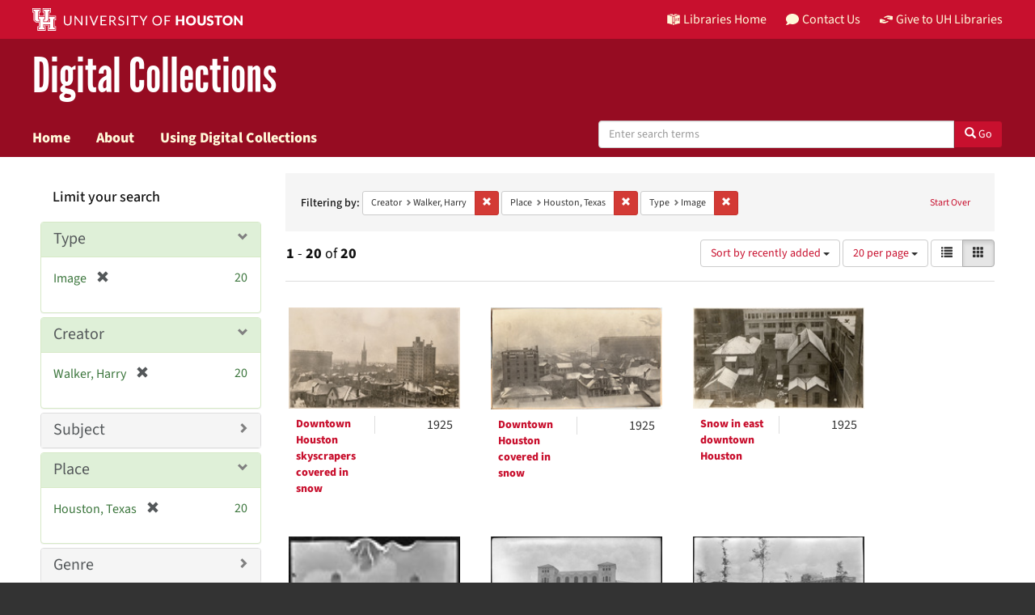

--- FILE ---
content_type: text/html; charset=utf-8
request_url: https://digitalcollections.lib.uh.edu/catalog?f%5Bcreator_sim%5D%5B%5D=Walker%2C+Harry&f%5Bplace_sim%5D%5B%5D=Houston%2C+Texas&f%5Bresource_type_sim%5D%5B%5D=Image&locale=en&per_page=20&sort=system_create_dtsi+desc&view=gallery
body_size: 11537
content:

<!DOCTYPE html>
<html lang="en" prefix="og:http://ogp.me/ns#">
  <head>
    <meta name="csrf-param" content="authenticity_token" />
<meta name="csrf-token" content="dQXcIMxvnvLH4bdSWQOEGniKMMbQNS6SHolO3FAfAjMsCJj1v+tKMI8jI2jm/88Y7d7LohPgkE+NU0bM+HgmvA==" />
<meta charset="utf-8" />
<!-- added for use on small devices like phones -->
<meta name="viewport" content="width=device-width, initial-scale=1.0" />
<link rel="resourcesync" href="https://digitalcollections.lib.uh.edu/capabilitylist?locale=en" />

<!-- Twitter card metadata -->

<!-- Open Graph metadata -->

<!-- Google Scholar metadata -->


<title>Creator: Walker, Harry // Digital Collections Search Results Page 1</title>

<!-- application css -->
<link rel="stylesheet" media="screen" href="/assets/application-1c6d67cf4a80098021f2f580ffc2f2db7eaa7955d1ad648e260b9c62cdf9d712.css" />
<link rel="stylesheet" media="screen" href="https://apps.lib.uh.edu/uh-elements/libraries-branding.css" />

<!-- application js -->
<script src="/assets/application-2797b638eada2e8d3ae053106f2d5f8f6e490a39a2f9e86ac7dde4ee9797bc0a.js"></script>


<!-- Google Analytics -->
  <!-- Global site tag (gtag.js) - Google Analytics -->
  <script async src="https://www.googletagmanager.com/gtag/js?id=UA-6552120-31"></script>
  <script>
    window.dataLayer = window.dataLayer || [];
    function gtag(){dataLayer.push(arguments);}
    gtag('js', new Date());

    gtag('config', 'UA-6552120-31');
  </script>


<!-- for extras, e.g., a favicon -->
<link rel="shortcut icon" type="image/x-icon" href="/assets/favicon-e1c954b79dd780986bded229cd441c5224f77ef4904ab64ba4f8a7393facd103.ico" />

      <meta name="totalResults" content="20" />
<meta name="startIndex" content="0" />
<meta name="itemsPerPage" content="20" />

  <link rel="alternate" type="application/rss+xml" title="RSS for results" href="/catalog.rss?f%5Bcreator_sim%5D%5B%5D=Walker%2C+Harry&amp;f%5Bplace_sim%5D%5B%5D=Houston%2C+Texas&amp;f%5Bresource_type_sim%5D%5B%5D=Image&amp;locale=en&amp;per_page=20&amp;sort=system_create_dtsi+desc&amp;view=gallery" />
  <link rel="alternate" type="application/atom+xml" title="Atom for results" href="/catalog.atom?f%5Bcreator_sim%5D%5B%5D=Walker%2C+Harry&amp;f%5Bplace_sim%5D%5B%5D=Houston%2C+Texas&amp;f%5Bresource_type_sim%5D%5B%5D=Image&amp;locale=en&amp;per_page=20&amp;sort=system_create_dtsi+desc&amp;view=gallery" />
  <link rel="alternate" type="application/json" title="JSON" href="/catalog.json?f%5Bcreator_sim%5D%5B%5D=Walker%2C+Harry&amp;f%5Bplace_sim%5D%5B%5D=Houston%2C+Texas&amp;f%5Bresource_type_sim%5D%5B%5D=Image&amp;locale=en&amp;per_page=20&amp;sort=system_create_dtsi+desc&amp;view=gallery" />

  </head>

  <body>
    <div class="skip-to-content">
      <a href="#skip-to-content">Skip to Content</a>
    </div>
    <header class="uh-header uh-header-secondary dig-col">
  <nav class="global-nav">
    <div class="container">
      <div class="global-logo">
        <a href="https://www.uh.edu/" tabindex="2">
          <img src="https://apps.lib.uh.edu/uh-elements/uh-secondary.svg" alt="University of Houston logo"
            title="University of Houston" style="height: 28px;">
        </a>
      </div>
      <ul class="nav-tactical">
        <li id="home">
          <a href="https://libraries.uh.edu" role="button" title="UH Libraries Home">
            <svg x="0px" y="0px" viewBox="0 0 476 432" aria-hidden="true">
              <path class="st0" d="M215,334.1V348c15.3,3.5,30.5,3.3,46-0.1v-13.7C245.6,336.9,230.2,336.8,215,334.1z">
              </path>
              <path class="st0" d="M215,366.4v48.8c3.2,3.2,5.8,5.9,8.4,7.6c3.3,2.1,6.8,3.5,14.3,3.2l0.2,0h0.2c11.6,0,16-4,23-10.8v-48.9
                  C245.8,369.1,230.4,369.4,215,366.4z"></path>
              <polygon class="st0" points="261,366.3 261,366.3 261,366.3 "></polygon>
              <path class="st0" d="M7,362c44.7,0.2,106,16.8,190,44.5v-301C110,76.5,63.7,61.7,7,60.3V362z"></path>
              <path class="st0"
                d="M178.7,6.2L178.7,6.2c-8.1,0.9-16.3,1.9-24.5,3.2C175,21.2,194,37.8,206,67c-24.9-22.5-44.2-39.5-75.8-53.5
                  c-8.8,1.7-17.7,3.6-26.7,5.6c22.7,10.7,49,26.1,75.1,51.3C121.2,45,96.9,39.4,58.4,31C46.3,34.6,34,38.5,21.5,42.7
                  c54.8,3.5,103.1,19.6,187.3,47.7l2,0.7l1.5,1.5c5.8,5.8,15.4,9.3,25.2,9.4C234.8,62.6,218.8,34.2,178.7,6.2z"></path>
              <path class="st0" d="M279,105.5v301c84.3-27.7,143.4-42.5,190-44.2V60.3C412.3,61.7,366,76.5,279,105.5z M355.5,239.7
                  c0.2,25.5-10.2,39.7-25.2,42.7c-15.2,3.1-25.9-6.9-26.2-32.1l-0.7-47.5l-7.6,1.5l-0.2-15.3l27.8-5.5l0.2,15.3l-8.3,1.6l0.6,46.6
                  c0.2,15,5.6,21.9,14.3,20.2c8.8-1.8,14-10.1,13.9-25.2l-0.4-47.1l-8.3,1.6l-0.1-15.2l27.3-5.4l0.1,15.2l-7.5,1.5L355.5,239.7z
                  M450.5,173.8l-7.7,1.5l-0.3,67.7l7.7-1.6l-0.1,14.8l-27.6,5.6l0-14.8l8.4-1.7l0.1-27.1l-31.3,6.3l0,27.1l8.4-1.7l0,14.9l-27.7,5.6
                  l-0.1-14.9l7.7-1.6l-0.2-67.9l-7.8,1.5l-0.1-15.2l28.1-5.5l0,15.2l-8.5,1.7l0,26l31.4-6.3l0.1-26l-8.5,1.7l0-15.2l27.9-5.5
                  L450.5,173.8z"></path>
              <path class="st0"
                d="M215,115.5v200.3c15.5,3.1,30.7,3.3,46,0.1V115.5c-7.2,3.1-15.1,4.5-23,4.5S222.2,118.5,215,115.5z">
              </path>
              <path class="st0"
                d="M417.6,31c-38.4,8.3-62.8,13.9-120.2,39.4c26.1-25.2,52.4-40.6,75.1-51.3c-9-2.1-17.8-4-26.7-5.6
                  c-31.6,14-50.9,31-75.8,53.5c12-29.2,31-45.8,51.8-57.6c-8.2-1.2-16.4-2.3-24.5-3.2l0,0c-40,28-56.1,56.3-58.8,95.8
                  c9.8-0.1,19.4-3.6,25.2-9.4l1.5-1.5l2-0.7c84.2-28.1,132.5-44.2,187.3-47.7C442,38.5,429.7,34.6,417.6,31z"></path>
            </svg>
            Libraries Home
          </a>
        </li>
        <li id="contact">
          <a href="https://libraries.uh.edu/contact" role="button" title="Contact Us">
            <svg viewBox="0 0 512 512" aria-hidden="true">
              <path
                d="M256 32C114.6 32 0 125.1 0 240c0 49.6 21.4 95 57 130.7C44.5 421.1 2.7 466 2.2 466.5c-2.2 2.3-2.8 5.7-1.5 8.7S4.8 480 8 480c66.3 0 116-31.8 140.6-51.4 32.7 12.3 69 19.4 107.4 19.4 141.4 0 256-93.1 256-208S397.4 32 256 32z">
              </path>
            </svg>
            Contact Us
          </a>
        </li>
        <li id="accounts">
          <a href="https://libraries.uh.edu/my-accounts" role="button" title="My Library">
            <svg viewBox="0 0 496 512" aria-hidden="true">
              <path
                d="M248 8C111 8 0 119 0 256s111 248 248 248 248-111 248-248S385 8 248 8zm0 96c48.6 0 88 39.4 88 88s-39.4 88-88 88-88-39.4-88-88 39.4-88 88-88zm0 344c-58.7 0-111.3-26.6-146.5-68.2 18.8-35.4 55.6-59.8 98.5-59.8 2.4 0 4.8.4 7.1 1.1 13 4.2 26.6 6.9 40.9 6.9 14.3 0 28-2.7 40.9-6.9 2.3-.7 4.7-1.1 7.1-1.1 42.9 0 79.7 24.4 98.5 59.8C359.3 421.4 306.7 448 248 448z">
              </path>
            </svg>
            My Accounts
          </a>
        </li>
        <li id="giving">
          <a href="https://libraries.uh.edu/giving" role="button" title="Support UH Libraries">
            <svg viewBox="0 0 24 24" aria-hidden="true">
              <path
                d="M19.33,12.44l0.88,0.3c0.33,0.08,0.71,0.13,1.1,0.09l0.53-0.11c0,0,0,0,0,0l0,0L24,12.26V6.05l-6.49-1.08 c-1.8-0.29-3-0.14-3.72,0.06c-0.26,0.11-0.57,0.24-0.9,0.38h0l0,0c-1.58,0.67-3.7,1.55-4.37,1.83C8.1,7.47,7.89,7.97,8.06,8.44 c0.18,0.52,0.75,0.8,1.27,0.61c0.01,0,0.01,0,0.01,0l3.14-0.94c0.37-0.1,0.72-0.2,1.03-0.28l0.2-0.05c0.76-0.2,0.99-0.24,1.83-0.07 c0.59,0.12,3.12,0.81,3.28,0.85c0.28,0.07,0.45,0.36,0.38,0.64c-0.07,0.28-0.36,0.45-0.64,0.38c-0.04-0.01-2.67-0.67-3.24-0.78 c-0.33-0.07-0.51-0.09-0.69-0.08c-0.37,0.1-0.67,0.39-0.77,0.76c-0.17,0.58,0.17,1.2,0.75,1.36c0.04,0.01,0.08,0.03,0.12,0.05 L19.33,12.44L19.33,12.44L19.33,12.44z">
              </path>
              <path
                d="M4.67,11.56l-0.88-0.3c-0.33-0.08-0.72-0.13-1.1-0.09l-0.53,0.11l0,0l0,0L0,11.74v6.21l6.49,1.07 c1.8,0.29,3,0.14,3.72-0.06c0.26-0.11,0.57-0.24,0.9-0.38v0v0c1.58-0.67,3.7-1.55,4.37-1.83c0.42-0.23,0.63-0.73,0.47-1.2 c-0.18-0.52-0.75-0.8-1.27-0.61c-0.01,0-0.01,0-0.01,0l-3.14,0.94c-0.37,0.11-0.72,0.2-1.03,0.28l-0.2,0.05 c-0.76,0.2-0.99,0.24-1.83,0.07c-0.6-0.12-3.12-0.81-3.28-0.85C4.9,15.37,4.73,15.08,4.8,14.8c0.07-0.28,0.36-0.45,0.64-0.38 c0.04,0.01,2.67,0.67,3.24,0.78c0.33,0.07,0.51,0.09,0.69,0.08c0.37-0.1,0.67-0.39,0.77-0.76c0.17-0.58-0.17-1.2-0.75-1.36 c-0.04-0.01-0.08-0.03-0.12-0.05L4.67,11.56L4.67,11.56L4.67,11.56z">
              </path>
            </svg>
            Give to UH Libraries
          </a>
        </li>
      </ul>
    </div>
  </nav>
  <div class="site-name">
    <div class="container">
      <h1>
        <a title="University of Libraries Digital Collections" href="/?locale=en">Digital Collections</a>
      </h1>
    </div>
  </div>
  <nav class="site-nav">
    <div class="container">
      <button class="menu-button" title="Menu">
        <svg viewBox="0 0 24 24">
          <path
            d="M2,1h20c0.55,0,1,0.45,1,1v2c0,0.55-0.45,1-1,1H2C1.45,5,1,4.55,1,4V2C1,1.45,1.45,1,2,1z M1,11v2c0,0.55,0.45,1,1,1h20 c0.55,0,1-0.45,1-1v-2c0-0.55-0.45-1-1-1H2C1.45,10,1,10.45,1,11z M1,20v2c0,0.55,0.45,1,1,1h20c0.55,0,1-0.45,1-1v-2 c0-0.55-0.45-1-1-1H2C1.45,19,1,19.45,1,20z">
          </path>
        </svg>
      </button>
      <ul class="nav-primary">
        <li><a href="https://libraries.uh.edu/find">Search</a></li>
        <li><a href="https://libraries.uh.edu/borrow">Borrow &amp; Request</a></li>
        <li><a href="https://libraries.uh.edu/research">Research &amp; Learning</a></li>
        <li><a href="https://libraries.uh.edu/spaces-tech">Spaces &amp; Technology</a></li>
        <li><a href="https://libraries.uh.edu/about">About</a></li>
      </ul>
    </div>
  </nav>
</header>
      <nav class="navbar navbar-default navbar-static-top " role="navigation">
  <div class="container">
    <div class="navbar-header">
      <button type="button" class="navbar-toggle" data-toggle="collapse" data-target="#user-util-collapse">
        <span class="navbar-toggle-hamburger"><i class="fa fa-bars"></i></span>
        <p class="navbar-text visible-xs-inline-block">MENU</p>
      </button>
    </div>
    <div class="navbar-collapse collapse" id="user-util-collapse">
      <div class="navbar-left">
        <ul class="nav navbar-nav col-sm-7">
          <li >
            <a href="/?locale=en">Home</a></li>
          <li >
            <a href="/about?locale=en">About</a></li>
          <li >
            <a href="/help?locale=en">Using Digital Collections</a></li>
        </ul>
        <div class="searchbar-right navbar-right col-sm-5"> 
          <form class="form-horizontal search-form" id="search-form-header" role="search" action="/catalog?locale=en" accept-charset="UTF-8" method="get"><input name="utf8" type="hidden" value="&#x2713;" />
  <input type="hidden" name="f[creator_sim][]" value="Walker, Harry" />
<input type="hidden" name="f[place_sim][]" value="Houston, Texas" />
<input type="hidden" name="f[resource_type_sim][]" value="Image" />
<input type="hidden" name="locale" value="en" />
<input type="hidden" name="per_page" value="20" />
<input type="hidden" name="sort" value="system_create_dtsi desc" />
<input type="hidden" name="view" value="gallery" />
  <input type="hidden" name="search_field" id="search_field" value="all_fields" />
  <div class="form-group">

    <label class="hidden-label" for="search-field-header">
      Search Digital Collections
    </label>

    <div class="input-group">
      <input type="text" name="q" id="search-field-header" class="q form-control" placeholder="Enter search terms" />

      <div class="input-group-btn">
        <button type="submit" class="btn btn-primary" id="search-submit-header">
          <span class="glyphicon glyphicon-search" aria-hidden="true"></span> Go
        </button>
      </div><!-- /.input-group-btn -->
    </div><!-- /.input-group -->
    
  </div><!-- /.form-group -->
</form>
        </div>
      </div>
    </div>
  </div>
</nav><!-- /.nav -->


    
    
    <div id="content-wrapper" class="container-fluid" role="main">
      <div class="row alert-message">
</div>

        <div name="skip-to-content" id="skip-to-content"></div>
        
<div class="row" style="padding: 20px;margin: 0;">
  <div id="content" class="col-md-9 col-md-push-3 col-sm-8 col-sm-push-4">
      <h2 class="sr-only top-content-title">Search Constraints</h2>






      <div id="appliedParams" class="clearfix constraints-container">
        <div class="pull-right">
          <a class="catalog_startOverLink btn btn-sm btn-text" id="startOverLink" href="/catalog?locale=en&amp;view=gallery">Start Over</a>
        </div>
        <span class="constraints-label">Filtering by:</span>
        
<span class="btn-group appliedFilter constraint filter filter-creator_sim">
  <span class="constraint-value btn btn-sm btn-default btn-disabled">
      <span class="filterName">Creator</span>
      <span class="filterValue" title="Walker, Harry">Walker, Harry</span>
  </span>

    <a class="btn btn-default btn-sm remove dropdown-toggle" href="/catalog?f%5Bplace_sim%5D%5B%5D=Houston%2C+Texas&amp;f%5Bresource_type_sim%5D%5B%5D=Image&amp;locale=en&amp;per_page=20&amp;sort=system_create_dtsi+desc&amp;view=gallery"><span class="glyphicon glyphicon-remove"></span><span class="sr-only">Remove constraint Creator: Walker, Harry</span></a>
</span>


<span class="btn-group appliedFilter constraint filter filter-place_sim">
  <span class="constraint-value btn btn-sm btn-default btn-disabled">
      <span class="filterName">Place</span>
      <span class="filterValue" title="Houston, Texas">Houston, Texas</span>
  </span>

    <a class="btn btn-default btn-sm remove dropdown-toggle" href="/catalog?f%5Bcreator_sim%5D%5B%5D=Walker%2C+Harry&amp;f%5Bresource_type_sim%5D%5B%5D=Image&amp;locale=en&amp;per_page=20&amp;sort=system_create_dtsi+desc&amp;view=gallery"><span class="glyphicon glyphicon-remove"></span><span class="sr-only">Remove constraint Place: Houston, Texas</span></a>
</span>


<span class="btn-group appliedFilter constraint filter filter-resource_type_sim">
  <span class="constraint-value btn btn-sm btn-default btn-disabled">
      <span class="filterName">Type</span>
      <span class="filterValue" title="Image">Image</span>
  </span>

    <a class="btn btn-default btn-sm remove dropdown-toggle" href="/catalog?f%5Bcreator_sim%5D%5B%5D=Walker%2C+Harry&amp;f%5Bplace_sim%5D%5B%5D=Houston%2C+Texas&amp;locale=en&amp;per_page=20&amp;sort=system_create_dtsi+desc&amp;view=gallery"><span class="glyphicon glyphicon-remove"></span><span class="sr-only">Remove constraint Type: Image</span></a>
</span>

      </div>


<div id="sortAndPerPage" class="clearfix" role="navigation" aria-label="Results navigation">
      <div class="page_links">
      <span class="page_entries">
        <strong>1</strong> - <strong>20</strong> of <strong>20</strong>
      </span>
    </div> 

  <div class="search-widgets pull-right"><div id="sort-dropdown" class="btn-group">
  <button type="button" class="btn btn-default dropdown-toggle" data-toggle="dropdown" aria-expanded="false">
      Sort by recently added <span class="caret"></span>
  </button>

  <ul class="dropdown-menu" role="menu">
        <li role="menuitem"><a href="/catalog?f%5Bcreator_sim%5D%5B%5D=Walker%2C+Harry&amp;f%5Bplace_sim%5D%5B%5D=Houston%2C+Texas&amp;f%5Bresource_type_sim%5D%5B%5D=Image&amp;locale=en&amp;per_page=20&amp;sort=score+desc%2C+system_create_dtsi+desc&amp;view=gallery">relevance</a></li>
        <li role="menuitem"><a href="/catalog?f%5Bcreator_sim%5D%5B%5D=Walker%2C+Harry&amp;f%5Bplace_sim%5D%5B%5D=Houston%2C+Texas&amp;f%5Bresource_type_sim%5D%5B%5D=Image&amp;locale=en&amp;per_page=20&amp;sort=sort_title_ssi+asc%2C+system_create_dtsi+desc&amp;view=gallery">title</a></li>
        <li role="menuitem"><a href="/catalog?f%5Bcreator_sim%5D%5B%5D=Walker%2C+Harry&amp;f%5Bplace_sim%5D%5B%5D=Houston%2C+Texas&amp;f%5Bresource_type_sim%5D%5B%5D=Image&amp;locale=en&amp;per_page=20&amp;sort=sort_date_ssi+asc&amp;view=gallery">date ▲</a></li>
        <li role="menuitem"><a href="/catalog?f%5Bcreator_sim%5D%5B%5D=Walker%2C+Harry&amp;f%5Bplace_sim%5D%5B%5D=Houston%2C+Texas&amp;f%5Bresource_type_sim%5D%5B%5D=Image&amp;locale=en&amp;per_page=20&amp;sort=sort_date_ssi+desc&amp;view=gallery">date ▼</a></li>
        <li role="menuitem"><a href="/catalog?f%5Bcreator_sim%5D%5B%5D=Walker%2C+Harry&amp;f%5Bplace_sim%5D%5B%5D=Houston%2C+Texas&amp;f%5Bresource_type_sim%5D%5B%5D=Image&amp;locale=en&amp;per_page=20&amp;sort=system_create_dtsi+desc&amp;view=gallery">recently added</a></li>
  </ul>
</div>


  <span class="sr-only">Number of results to display per page</span>
<div id="per_page-dropdown" class="btn-group">
  <button type="button" class="btn btn-default dropdown-toggle" data-toggle="dropdown" aria-expanded="false">
    20 per page <span class="caret"></span>
  </button>
  <ul class="dropdown-menu" role="menu">
      <li role="menuitem"><a href="/catalog?f%5Bcreator_sim%5D%5B%5D=Walker%2C+Harry&amp;f%5Bplace_sim%5D%5B%5D=Houston%2C+Texas&amp;f%5Bresource_type_sim%5D%5B%5D=Image&amp;locale=en&amp;per_page=10&amp;sort=system_create_dtsi+desc&amp;view=gallery">10<span class="sr-only"> per page</span></a></li>
      <li role="menuitem"><a href="/catalog?f%5Bcreator_sim%5D%5B%5D=Walker%2C+Harry&amp;f%5Bplace_sim%5D%5B%5D=Houston%2C+Texas&amp;f%5Bresource_type_sim%5D%5B%5D=Image&amp;locale=en&amp;per_page=20&amp;sort=system_create_dtsi+desc&amp;view=gallery">20<span class="sr-only"> per page</span></a></li>
      <li role="menuitem"><a href="/catalog?f%5Bcreator_sim%5D%5B%5D=Walker%2C+Harry&amp;f%5Bplace_sim%5D%5B%5D=Houston%2C+Texas&amp;f%5Bresource_type_sim%5D%5B%5D=Image&amp;locale=en&amp;per_page=50&amp;sort=system_create_dtsi+desc&amp;view=gallery">50<span class="sr-only"> per page</span></a></li>
      <li role="menuitem"><a href="/catalog?f%5Bcreator_sim%5D%5B%5D=Walker%2C+Harry&amp;f%5Bplace_sim%5D%5B%5D=Houston%2C+Texas&amp;f%5Bresource_type_sim%5D%5B%5D=Image&amp;locale=en&amp;per_page=100&amp;sort=system_create_dtsi+desc&amp;view=gallery">100<span class="sr-only"> per page</span></a></li>
  </ul>
</div>

<div class="view-type">
  <span class="sr-only">View results as: </span>
  <div class="view-type-group btn-group">
      <a title="List" class="btn btn-default view-type-list " href="/catalog?f%5Bcreator_sim%5D%5B%5D=Walker%2C+Harry&amp;f%5Bplace_sim%5D%5B%5D=Houston%2C+Texas&amp;f%5Bresource_type_sim%5D%5B%5D=Image&amp;locale=en&amp;per_page=20&amp;sort=system_create_dtsi+desc&amp;view=list">
        <span class="glyphicon glyphicon-list view-icon-list"></span>
        <span class="caption">List</span>
</a>      <a title="Gallery" class="btn btn-default view-type-gallery active" href="/catalog?f%5Bcreator_sim%5D%5B%5D=Walker%2C+Harry&amp;f%5Bplace_sim%5D%5B%5D=Houston%2C+Texas&amp;f%5Bresource_type_sim%5D%5B%5D=Image&amp;locale=en&amp;per_page=20&amp;sort=system_create_dtsi+desc&amp;view=gallery">
        <span class="glyphicon glyphicon-gallery view-icon-gallery"></span>
        <span class="caption">Gallery</span>
</a>  </div>
</div>
</div>
</div>


<h2 class="sr-only">Search Results</h2>

  <div id="documents" class="row gallery">
  <div class="document col-xs-6 col-md-3">
  <div class="thumbnail">
    <a data-context-href="/catalog/k643b159f/track?counter=1&amp;locale=en&amp;per_page=20&amp;search_id=141251399" href="/concern/images/k643b159f?locale=en"><img alt="Downtown Houston skyscrapers covered in snow" src="/downloads/cf95jb97t?file=thumbnail" /></a>
    <div class="caption">
      <div class="search-results-title-row row">
  <div class="col-sm-6 search-result-title-col">
    <h4 class="search-result-title"><a data-context-href="/catalog/k643b159f/track?locale=en&amp;per_page=20&amp;search_id=141251399" href="/concern/images/k643b159f?locale=en">Downtown Houston skyscrapers covered in snow</a></h4>
  </div>
  <div class="col-sm-6 search-result-date-col">
      <span class="search-result-date">1925</span>
  </div>
</div>

    </div>
  </div>
</div>
<div class="document col-xs-6 col-md-3">
  <div class="thumbnail">
    <a data-context-href="/catalog/ff3655745/track?counter=2&amp;locale=en&amp;per_page=20&amp;search_id=141251399" href="/concern/images/ff3655745?locale=en"><img alt="Downtown Houston covered in snow" src="/downloads/v118rd924?file=thumbnail" /></a>
    <div class="caption">
      <div class="search-results-title-row row">
  <div class="col-sm-6 search-result-title-col">
    <h4 class="search-result-title"><a data-context-href="/catalog/ff3655745/track?locale=en&amp;per_page=20&amp;search_id=141251399" href="/concern/images/ff3655745?locale=en">Downtown Houston covered in snow</a></h4>
  </div>
  <div class="col-sm-6 search-result-date-col">
      <span class="search-result-date">1925</span>
  </div>
</div>

    </div>
  </div>
</div>
<div class="document col-xs-6 col-md-3">
  <div class="thumbnail">
    <a data-context-href="/catalog/db78tc49s/track?counter=3&amp;locale=en&amp;per_page=20&amp;search_id=141251399" href="/concern/images/db78tc49s?locale=en"><img alt="Snow in east downtown Houston" src="/downloads/ms35t9049?file=thumbnail" /></a>
    <div class="caption">
      <div class="search-results-title-row row">
  <div class="col-sm-6 search-result-title-col">
    <h4 class="search-result-title"><a data-context-href="/catalog/db78tc49s/track?locale=en&amp;per_page=20&amp;search_id=141251399" href="/concern/images/db78tc49s?locale=en">Snow in east downtown Houston</a></h4>
  </div>
  <div class="col-sm-6 search-result-date-col">
      <span class="search-result-date">1925</span>
  </div>
</div>

    </div>
  </div>
</div>
<div class="document col-xs-6 col-md-3">
  <div class="thumbnail">
    <a data-context-href="/catalog/z316q1971/track?counter=4&amp;locale=en&amp;per_page=20&amp;search_id=141251399" href="/concern/images/z316q1971?locale=en"><img alt="Lovett Hall Sallyport" src="/downloads/8623hz141?file=thumbnail" /></a>
    <div class="caption">
      <div class="search-results-title-row row">
  <div class="col-sm-6 search-result-title-col">
    <h4 class="search-result-title"><a data-context-href="/catalog/z316q1971/track?locale=en&amp;per_page=20&amp;search_id=141251399" href="/concern/images/z316q1971?locale=en">Lovett Hall Sallyport</a></h4>
  </div>
  <div class="col-sm-6 search-result-date-col">
      <span class="search-result-date">1920s</span>
  </div>
</div>

    </div>
  </div>
</div>
<div class="document col-xs-6 col-md-3">
  <div class="thumbnail">
    <a data-context-href="/catalog/4j03cz89r/track?counter=5&amp;locale=en&amp;per_page=20&amp;search_id=141251399" href="/concern/images/4j03cz89r?locale=en"><img alt="Hermann Hospital" src="/downloads/1j92g7847?file=thumbnail" /></a>
    <div class="caption">
      <div class="search-results-title-row row">
  <div class="col-sm-6 search-result-title-col">
    <h4 class="search-result-title"><a data-context-href="/catalog/4j03cz89r/track?locale=en&amp;per_page=20&amp;search_id=141251399" href="/concern/images/4j03cz89r?locale=en">Hermann Hospital</a></h4>
  </div>
  <div class="col-sm-6 search-result-date-col">
      <span class="search-result-date">1920s</span>
  </div>
</div>

    </div>
  </div>
</div>
<div class="document col-xs-6 col-md-3">
  <div class="thumbnail">
    <a data-context-href="/catalog/8049g539k/track?counter=6&amp;locale=en&amp;per_page=20&amp;search_id=141251399" href="/concern/images/8049g539k?locale=en"><img alt="Rice University" src="/downloads/1v53jx354?file=thumbnail" /></a>
    <div class="caption">
      <div class="search-results-title-row row">
  <div class="col-sm-6 search-result-title-col">
    <h4 class="search-result-title"><a data-context-href="/catalog/8049g539k/track?locale=en&amp;per_page=20&amp;search_id=141251399" href="/concern/images/8049g539k?locale=en">Rice University</a></h4>
  </div>
  <div class="col-sm-6 search-result-date-col">
      <span class="search-result-date">1920s</span>
  </div>
</div>

    </div>
  </div>
</div>
<div class="document col-xs-6 col-md-3">
  <div class="thumbnail">
    <a data-context-href="/catalog/0r9674191/track?counter=7&amp;locale=en&amp;per_page=20&amp;search_id=141251399" href="/concern/images/0r9674191?locale=en"><img alt="Lovett Hall" src="/downloads/b5644r91j?file=thumbnail" /></a>
    <div class="caption">
      <div class="search-results-title-row row">
  <div class="col-sm-6 search-result-title-col">
    <h4 class="search-result-title"><a data-context-href="/catalog/0r9674191/track?locale=en&amp;per_page=20&amp;search_id=141251399" href="/concern/images/0r9674191?locale=en">Lovett Hall</a></h4>
  </div>
  <div class="col-sm-6 search-result-date-col">
      <span class="search-result-date">1920s</span>
  </div>
</div>

    </div>
  </div>
</div>
<div class="document col-xs-6 col-md-3">
  <div class="thumbnail">
    <a data-context-href="/catalog/bk128b256/track?counter=8&amp;locale=en&amp;per_page=20&amp;search_id=141251399" href="/concern/images/bk128b256?locale=en"><img alt="Front view of home on Bissonnet Street" src="/downloads/dn39x191k?file=thumbnail" /></a>
    <div class="caption">
      <div class="search-results-title-row row">
  <div class="col-sm-6 search-result-title-col">
    <h4 class="search-result-title"><a data-context-href="/catalog/bk128b256/track?locale=en&amp;per_page=20&amp;search_id=141251399" href="/concern/images/bk128b256?locale=en">Front view of home on Bissonnet Street</a></h4>
  </div>
  <div class="col-sm-6 search-result-date-col">
      <span class="search-result-date">1929/194X</span>
  </div>
</div>

    </div>
  </div>
</div>
<div class="document col-xs-6 col-md-3">
  <div class="thumbnail">
    <a data-context-href="/catalog/sb397870k/track?counter=9&amp;locale=en&amp;per_page=20&amp;search_id=141251399" href="/concern/images/sb397870k?locale=en"><img alt="Man on mobile saw sawing a tree" src="/downloads/12579s62z?file=thumbnail" /></a>
    <div class="caption">
      <div class="search-results-title-row row">
  <div class="col-sm-6 search-result-title-col">
    <h4 class="search-result-title"><a data-context-href="/catalog/sb397870k/track?locale=en&amp;per_page=20&amp;search_id=141251399" href="/concern/images/sb397870k?locale=en">Man on mobile saw sawing a tree</a></h4>
  </div>
  <div class="col-sm-6 search-result-date-col">
      <span class="search-result-date">1920s</span>
  </div>
</div>

    </div>
  </div>
</div>
<div class="document col-xs-6 col-md-3">
  <div class="thumbnail">
    <a data-context-href="/catalog/fj236241v/track?counter=10&amp;locale=en&amp;per_page=20&amp;search_id=141251399" href="/concern/images/fj236241v?locale=en"><img alt="View of a ship channel" src="/downloads/f1881m15z?file=thumbnail" /></a>
    <div class="caption">
      <div class="search-results-title-row row">
  <div class="col-sm-6 search-result-title-col">
    <h4 class="search-result-title"><a data-context-href="/catalog/fj236241v/track?locale=en&amp;per_page=20&amp;search_id=141251399" href="/concern/images/fj236241v?locale=en">View of a ship channel</a></h4>
  </div>
  <div class="col-sm-6 search-result-date-col">
      <span class="search-result-date">1920s</span>
  </div>
</div>

    </div>
  </div>
</div>
<div class="document col-xs-6 col-md-3">
  <div class="thumbnail">
    <a data-context-href="/catalog/8p58pd36k/track?counter=11&amp;locale=en&amp;per_page=20&amp;search_id=141251399" href="/concern/images/8p58pd36k?locale=en"><img alt="Mobile saw and logs" src="/downloads/m900nt67v?file=thumbnail" /></a>
    <div class="caption">
      <div class="search-results-title-row row">
  <div class="col-sm-6 search-result-title-col">
    <h4 class="search-result-title"><a data-context-href="/catalog/8p58pd36k/track?locale=en&amp;per_page=20&amp;search_id=141251399" href="/concern/images/8p58pd36k?locale=en">Mobile saw and logs</a></h4>
  </div>
  <div class="col-sm-6 search-result-date-col">
      <span class="search-result-date">1920s</span>
  </div>
</div>

    </div>
  </div>
</div>
<div class="document col-xs-6 col-md-3">
  <div class="thumbnail">
    <a data-context-href="/catalog/9w032336v/track?counter=12&amp;locale=en&amp;per_page=20&amp;search_id=141251399" href="/concern/images/9w032336v?locale=en"><img alt="Man on mobile saw felling trees" src="/downloads/zp38wd03j?file=thumbnail" /></a>
    <div class="caption">
      <div class="search-results-title-row row">
  <div class="col-sm-6 search-result-title-col">
    <h4 class="search-result-title"><a data-context-href="/catalog/9w032336v/track?locale=en&amp;per_page=20&amp;search_id=141251399" href="/concern/images/9w032336v?locale=en">Man on mobile saw felling trees</a></h4>
  </div>
  <div class="col-sm-6 search-result-date-col">
      <span class="search-result-date">1920s</span>
  </div>
</div>

    </div>
  </div>
</div>
<div class="document col-xs-6 col-md-3">
  <div class="thumbnail">
    <a data-context-href="/catalog/bc386j64d/track?counter=13&amp;locale=en&amp;per_page=20&amp;search_id=141251399" href="/concern/images/bc386j64d?locale=en"><img alt="Man using machinery to cut down a tree" src="/downloads/sq87bt940?file=thumbnail" /></a>
    <div class="caption">
      <div class="search-results-title-row row">
  <div class="col-sm-6 search-result-title-col">
    <h4 class="search-result-title"><a data-context-href="/catalog/bc386j64d/track?locale=en&amp;per_page=20&amp;search_id=141251399" href="/concern/images/bc386j64d?locale=en">Man using machinery to cut down a tree</a></h4>
  </div>
  <div class="col-sm-6 search-result-date-col">
      <span class="search-result-date">1920s</span>
  </div>
</div>

    </div>
  </div>
</div>
<div class="document col-xs-6 col-md-3">
  <div class="thumbnail">
    <a data-context-href="/catalog/00000034t/track?counter=14&amp;locale=en&amp;per_page=20&amp;search_id=141251399" href="/concern/images/00000034t?locale=en"><img alt="Rear angled view of a tractor" src="/downloads/v118rd88j?file=thumbnail" /></a>
    <div class="caption">
      <div class="search-results-title-row row">
  <div class="col-sm-6 search-result-title-col">
    <h4 class="search-result-title"><a data-context-href="/catalog/00000034t/track?locale=en&amp;per_page=20&amp;search_id=141251399" href="/concern/images/00000034t?locale=en">Rear angled view of a tractor</a></h4>
  </div>
  <div class="col-sm-6 search-result-date-col">
      <span class="search-result-date">1920s</span>
  </div>
</div>

    </div>
  </div>
</div>
<div class="document col-xs-6 col-md-3">
  <div class="thumbnail">
    <a data-context-href="/catalog/hh63sw21p/track?counter=15&amp;locale=en&amp;per_page=20&amp;search_id=141251399" href="/concern/images/hh63sw21p?locale=en"><img alt="Close up of farming equipment" src="/downloads/tb09j6097?file=thumbnail" /></a>
    <div class="caption">
      <div class="search-results-title-row row">
  <div class="col-sm-6 search-result-title-col">
    <h4 class="search-result-title"><a data-context-href="/catalog/hh63sw21p/track?locale=en&amp;per_page=20&amp;search_id=141251399" href="/concern/images/hh63sw21p?locale=en">Close up of farming equipment</a></h4>
  </div>
  <div class="col-sm-6 search-result-date-col">
      <span class="search-result-date">1920s</span>
  </div>
</div>

    </div>
  </div>
</div>
<div class="document col-xs-6 col-md-3">
  <div class="thumbnail">
    <a data-context-href="/catalog/4t64gn565/track?counter=16&amp;locale=en&amp;per_page=20&amp;search_id=141251399" href="/concern/images/4t64gn565?locale=en"><img alt="Ship on body of water" src="/downloads/jw827c11f?file=thumbnail" /></a>
    <div class="caption">
      <div class="search-results-title-row row">
  <div class="col-sm-6 search-result-title-col">
    <h4 class="search-result-title"><a data-context-href="/catalog/4t64gn565/track?locale=en&amp;per_page=20&amp;search_id=141251399" href="/concern/images/4t64gn565?locale=en">Ship on body of water</a></h4>
  </div>
  <div class="col-sm-6 search-result-date-col">
      <span class="search-result-date">1920s</span>
  </div>
</div>

    </div>
  </div>
</div>
<div class="document col-xs-6 col-md-3">
  <div class="thumbnail">
    <a data-context-href="/catalog/5138jf30t/track?counter=17&amp;locale=en&amp;per_page=20&amp;search_id=141251399" href="/concern/images/5138jf30t?locale=en"><img alt="Aerial view of body of water" src="/downloads/d217qp86z?file=thumbnail" /></a>
    <div class="caption">
      <div class="search-results-title-row row">
  <div class="col-sm-6 search-result-title-col">
    <h4 class="search-result-title"><a data-context-href="/catalog/5138jf30t/track?locale=en&amp;per_page=20&amp;search_id=141251399" href="/concern/images/5138jf30t?locale=en">Aerial view of body of water</a></h4>
  </div>
  <div class="col-sm-6 search-result-date-col">
      <span class="search-result-date">1920s</span>
  </div>
</div>

    </div>
  </div>
</div>
<div class="document col-xs-6 col-md-3">
  <div class="thumbnail">
    <a data-context-href="/catalog/gm80hv786/track?counter=18&amp;locale=en&amp;per_page=20&amp;search_id=141251399" href="/concern/images/gm80hv786?locale=en"><img alt="Ships on body of water" src="/downloads/mw22v5830?file=thumbnail" /></a>
    <div class="caption">
      <div class="search-results-title-row row">
  <div class="col-sm-6 search-result-title-col">
    <h4 class="search-result-title"><a data-context-href="/catalog/gm80hv786/track?locale=en&amp;per_page=20&amp;search_id=141251399" href="/concern/images/gm80hv786?locale=en">Ships on body of water</a></h4>
  </div>
  <div class="col-sm-6 search-result-date-col">
      <span class="search-result-date">1920s</span>
  </div>
</div>

    </div>
  </div>
</div>
<div class="document col-xs-6 col-md-3">
  <div class="thumbnail">
    <a data-context-href="/catalog/1c18dg106/track?counter=19&amp;locale=en&amp;per_page=20&amp;search_id=141251399" href="/concern/images/1c18dg106?locale=en"><img alt="San Jacinto Monument and Battleship Texas" src="/downloads/sb397869t?file=thumbnail" /></a>
    <div class="caption">
      <div class="search-results-title-row row">
  <div class="col-sm-6 search-result-title-col">
    <h4 class="search-result-title"><a data-context-href="/catalog/1c18dg106/track?locale=en&amp;per_page=20&amp;search_id=141251399" href="/concern/images/1c18dg106?locale=en">San Jacinto Monument and Battleship Texas</a></h4>
  </div>
  <div class="col-sm-6 search-result-date-col">
      <span class="search-result-date">1920s</span>
  </div>
</div>

    </div>
  </div>
</div>
<div class="document col-xs-6 col-md-3">
  <div class="thumbnail">
    <a data-context-href="/catalog/5138jf292/track?counter=20&amp;locale=en&amp;per_page=20&amp;search_id=141251399" href="/concern/images/5138jf292?locale=en"><img alt="Aerial view of San Jacinto Battlefield Monument and USS Texas (BB-35)" src="/downloads/xg94hq05p?file=thumbnail" /></a>
    <div class="caption">
      <div class="search-results-title-row row">
  <div class="col-sm-6 search-result-title-col">
    <h4 class="search-result-title"><a data-context-href="/catalog/5138jf292/track?locale=en&amp;per_page=20&amp;search_id=141251399" href="/concern/images/5138jf292?locale=en">Aerial view of San Jacinto Battlefield Monument and USS Texas (BB-35)</a></h4>
  </div>
  <div class="col-sm-6 search-result-date-col">
      <span class="search-result-date">1920s</span>
  </div>
</div>

    </div>
  </div>
</div>

</div>




  </div>

  <div id="sidebar" class="col-md-3 col-md-pull-9 col-sm-4 col-sm-pull-8">
    <div id="facets" class="facets sidenav">

  <div class="top-panel-heading panel-heading">
    <button type="button" class="facets-toggle" data-toggle="collapse" data-target="#facet-panel-collapse">
      <span class="sr-only">Toggle facets</span>
      <span class="icon-bar"></span>
      <span class="icon-bar"></span>
      <span class="icon-bar"></span>
    </button>

    <h2 class='facets-heading'>
      Limit your search
    </h2>
  </div>

  <div id="facet-panel-collapse" class="collapse panel-group" role="region" aria-label="Search Filters">
    <div class="panel panel-default facet_limit blacklight-resource_type_sim facet_limit-active">
  <div class=" collapse-toggle panel-heading" aria-expanded="false" role="heading" aria-level="3" data-toggle="collapse" data-target="#facet-resource_type_sim">
    <span class="panel-title facet-field-heading">
      <a data-turbolinks="false" data-no-turbolink="true" href="#">Type</a>
    </span>
  </div>
  <div id="facet-resource_type_sim" class="panel-collapse facet-content in" role="region" aria-labelledby="heading-resource_type_sim">
    <div class="panel-body">
      <ul class="facet-values list-unstyled">
  <li><span class="facet-label"><span class="selected">Image</span><a class="remove" href="/catalog?f%5Bcreator_sim%5D%5B%5D=Walker%2C+Harry&amp;f%5Bplace_sim%5D%5B%5D=Houston%2C+Texas&amp;locale=en&amp;per_page=20&amp;sort=system_create_dtsi+desc&amp;view=gallery"><span class="glyphicon glyphicon-remove"></span><span class="sr-only">[remove]</span></a></span><span class="selected facet-count">20</span></li>

</ul>

    </div>
  </div>
</div>

<div class="panel panel-default facet_limit blacklight-creator_sim facet_limit-active">
  <div class=" collapse-toggle panel-heading" aria-expanded="false" role="heading" aria-level="3" data-toggle="collapse" data-target="#facet-creator_sim">
    <span class="panel-title facet-field-heading">
      <a data-turbolinks="false" data-no-turbolink="true" href="#">Creator</a>
    </span>
  </div>
  <div id="facet-creator_sim" class="panel-collapse facet-content in" role="region" aria-labelledby="heading-resource_type_sim">
    <div class="panel-body">
      <ul class="facet-values list-unstyled">
  <li><span class="facet-label"><span class="selected">Walker, Harry</span><a class="remove" href="/catalog?f%5Bplace_sim%5D%5B%5D=Houston%2C+Texas&amp;f%5Bresource_type_sim%5D%5B%5D=Image&amp;locale=en&amp;per_page=20&amp;sort=system_create_dtsi+desc&amp;view=gallery"><span class="glyphicon glyphicon-remove"></span><span class="sr-only">[remove]</span></a></span><span class="selected facet-count">20</span></li>

</ul>

    </div>
  </div>
</div>

<div class="panel panel-default facet_limit blacklight-subject_sim ">
  <div class="collapsed collapse-toggle panel-heading" aria-expanded="false" role="heading" aria-level="3" data-toggle="collapse" data-target="#facet-subject_sim">
    <span class="panel-title facet-field-heading">
      <a data-turbolinks="false" data-no-turbolink="true" href="#">Subject</a>
    </span>
  </div>
  <div id="facet-subject_sim" class="panel-collapse facet-content collapse" role="region" aria-labelledby="heading-resource_type_sim">
    <div class="panel-body">
      <ul class="facet-values list-unstyled">
  <li><span class="facet-label"><a class="facet_select" href="/catalog?f%5Bcreator_sim%5D%5B%5D=Walker%2C+Harry&amp;f%5Bplace_sim%5D%5B%5D=Houston%2C+Texas&amp;f%5Bresource_type_sim%5D%5B%5D=Image&amp;f%5Bsubject_sim%5D%5B%5D=Agricultural+instruments&amp;locale=en&amp;per_page=20&amp;sort=system_create_dtsi+desc&amp;view=gallery">Agricultural instruments</a></span><span class="facet-count">6</span></li><li><span class="facet-label"><a class="facet_select" href="/catalog?f%5Bcreator_sim%5D%5B%5D=Walker%2C+Harry&amp;f%5Bplace_sim%5D%5B%5D=Houston%2C+Texas&amp;f%5Bresource_type_sim%5D%5B%5D=Image&amp;f%5Bsubject_sim%5D%5B%5D=Bayous&amp;locale=en&amp;per_page=20&amp;sort=system_create_dtsi+desc&amp;view=gallery">Bayous</a></span><span class="facet-count">6</span></li><li><span class="facet-label"><a class="facet_select" href="/catalog?f%5Bcreator_sim%5D%5B%5D=Walker%2C+Harry&amp;f%5Bplace_sim%5D%5B%5D=Houston%2C+Texas&amp;f%5Bresource_type_sim%5D%5B%5D=Image&amp;f%5Bsubject_sim%5D%5B%5D=Lakes&amp;locale=en&amp;per_page=20&amp;sort=system_create_dtsi+desc&amp;view=gallery">Lakes</a></span><span class="facet-count">6</span></li><li><span class="facet-label"><a class="facet_select" href="/catalog?f%5Bcreator_sim%5D%5B%5D=Walker%2C+Harry&amp;f%5Bplace_sim%5D%5B%5D=Houston%2C+Texas&amp;f%5Bresource_type_sim%5D%5B%5D=Image&amp;f%5Bsubject_sim%5D%5B%5D=Rivers&amp;locale=en&amp;per_page=20&amp;sort=system_create_dtsi+desc&amp;view=gallery">Rivers</a></span><span class="facet-count">6</span></li><li><span class="facet-label"><a class="facet_select" href="/catalog?f%5Bcreator_sim%5D%5B%5D=Walker%2C+Harry&amp;f%5Bplace_sim%5D%5B%5D=Houston%2C+Texas&amp;f%5Bresource_type_sim%5D%5B%5D=Image&amp;f%5Bsubject_sim%5D%5B%5D=Saws&amp;locale=en&amp;per_page=20&amp;sort=system_create_dtsi+desc&amp;view=gallery">Saws</a></span><span class="facet-count">6</span></li>

    <li class="more_facets_link">
      <a class="more_facets_link" href="/catalog/facet/subject_sim?f%5Bcreator_sim%5D%5B%5D=Walker%2C+Harry&amp;f%5Bplace_sim%5D%5B%5D=Houston%2C+Texas&amp;f%5Bresource_type_sim%5D%5B%5D=Image&amp;locale=en&amp;per_page=20&amp;sort=system_create_dtsi+desc&amp;view=gallery">more <span class="sr-only">Subject Sim</span> »</a>
    </li>
</ul>

    </div>
  </div>
</div>

<div class="panel panel-default facet_limit blacklight-place_sim facet_limit-active">
  <div class=" collapse-toggle panel-heading" aria-expanded="false" role="heading" aria-level="3" data-toggle="collapse" data-target="#facet-place_sim">
    <span class="panel-title facet-field-heading">
      <a data-turbolinks="false" data-no-turbolink="true" href="#">Place</a>
    </span>
  </div>
  <div id="facet-place_sim" class="panel-collapse facet-content in" role="region" aria-labelledby="heading-resource_type_sim">
    <div class="panel-body">
      <ul class="facet-values list-unstyled">
  <li><span class="facet-label"><span class="selected">Houston, Texas</span><a class="remove" href="/catalog?f%5Bcreator_sim%5D%5B%5D=Walker%2C+Harry&amp;f%5Bresource_type_sim%5D%5B%5D=Image&amp;locale=en&amp;per_page=20&amp;sort=system_create_dtsi+desc&amp;view=gallery"><span class="glyphicon glyphicon-remove"></span><span class="sr-only">[remove]</span></a></span><span class="selected facet-count">20</span></li>

</ul>

    </div>
  </div>
</div>

<div class="panel panel-default facet_limit blacklight-genre_sim ">
  <div class="collapsed collapse-toggle panel-heading" aria-expanded="false" role="heading" aria-level="3" data-toggle="collapse" data-target="#facet-genre_sim">
    <span class="panel-title facet-field-heading">
      <a data-turbolinks="false" data-no-turbolink="true" href="#">Genre</a>
    </span>
  </div>
  <div id="facet-genre_sim" class="panel-collapse facet-content collapse" role="region" aria-labelledby="heading-resource_type_sim">
    <div class="panel-body">
      <ul class="facet-values list-unstyled">
  <li><span class="facet-label"><a class="facet_select" href="/catalog?f%5Bcreator_sim%5D%5B%5D=Walker%2C+Harry&amp;f%5Bgenre_sim%5D%5B%5D=photographs&amp;f%5Bplace_sim%5D%5B%5D=Houston%2C+Texas&amp;f%5Bresource_type_sim%5D%5B%5D=Image&amp;locale=en&amp;per_page=20&amp;sort=system_create_dtsi+desc&amp;view=gallery">photographs</a></span><span class="facet-count">20</span></li><li><span class="facet-label"><a class="facet_select" href="/catalog?f%5Bcreator_sim%5D%5B%5D=Walker%2C+Harry&amp;f%5Bgenre_sim%5D%5B%5D=black-and-white+negatives&amp;f%5Bplace_sim%5D%5B%5D=Houston%2C+Texas&amp;f%5Bresource_type_sim%5D%5B%5D=Image&amp;locale=en&amp;per_page=20&amp;sort=system_create_dtsi+desc&amp;view=gallery">black-and-white negatives</a></span><span class="facet-count">11</span></li><li><span class="facet-label"><a class="facet_select" href="/catalog?f%5Bcreator_sim%5D%5B%5D=Walker%2C+Harry&amp;f%5Bgenre_sim%5D%5B%5D=black-and-white+photographs&amp;f%5Bplace_sim%5D%5B%5D=Houston%2C+Texas&amp;f%5Bresource_type_sim%5D%5B%5D=Image&amp;locale=en&amp;per_page=20&amp;sort=system_create_dtsi+desc&amp;view=gallery">black-and-white photographs</a></span><span class="facet-count">9</span></li>

</ul>

    </div>
  </div>
</div>

<div class="panel panel-default facet_limit blacklight-member_of_collection_ids_ssim ">
  <div class="collapsed collapse-toggle panel-heading" aria-expanded="false" role="heading" aria-level="3" data-toggle="collapse" data-target="#facet-member_of_collection_ids_ssim">
    <span class="panel-title facet-field-heading">
      <a data-turbolinks="false" data-no-turbolink="true" href="#">Collections</a>
    </span>
  </div>
  <div id="facet-member_of_collection_ids_ssim" class="panel-collapse facet-content collapse" role="region" aria-labelledby="heading-resource_type_sim">
    <div class="panel-body">
      <ul class="facet-values list-unstyled">
  <li><span class="facet-label"><a class="facet_select" href="/catalog?f%5Bcreator_sim%5D%5B%5D=Walker%2C+Harry&amp;f%5Bmember_of_collection_ids_ssim%5D%5B%5D=6d56zw94v&amp;f%5Bplace_sim%5D%5B%5D=Houston%2C+Texas&amp;f%5Bresource_type_sim%5D%5B%5D=Image&amp;locale=en&amp;per_page=20&amp;sort=system_create_dtsi+desc&amp;view=gallery">Harry Walker Photographs</a></span><span class="facet-count">20</span></li>

</ul>

    </div>
  </div>
</div>

<div class="panel panel-default facet_limit blacklight-provenance_sim ">
  <div class="collapsed collapse-toggle panel-heading" aria-expanded="false" role="heading" aria-level="3" data-toggle="collapse" data-target="#facet-provenance_sim">
    <span class="panel-title facet-field-heading">
      <a data-turbolinks="false" data-no-turbolink="true" href="#">Provenance</a>
    </span>
  </div>
  <div id="facet-provenance_sim" class="panel-collapse facet-content collapse" role="region" aria-labelledby="heading-resource_type_sim">
    <div class="panel-body">
      <ul class="facet-values list-unstyled">
  <li><span class="facet-label"><a class="facet_select" href="/catalog?f%5Bcreator_sim%5D%5B%5D=Walker%2C+Harry&amp;f%5Bplace_sim%5D%5B%5D=Houston%2C+Texas&amp;f%5Bprovenance_sim%5D%5B%5D=Architecture+%26+Planning+Research+Collection&amp;f%5Bresource_type_sim%5D%5B%5D=Image&amp;locale=en&amp;per_page=20&amp;sort=system_create_dtsi+desc&amp;view=gallery">Architecture &amp; Planning Research Collection</a></span><span class="facet-count">20</span></li><li><span class="facet-label"><a class="facet_select" href="/catalog?f%5Bcreator_sim%5D%5B%5D=Walker%2C+Harry&amp;f%5Bplace_sim%5D%5B%5D=Houston%2C+Texas&amp;f%5Bprovenance_sim%5D%5B%5D=Burdette+Keeland+Architectural+Papers&amp;f%5Bresource_type_sim%5D%5B%5D=Image&amp;locale=en&amp;per_page=20&amp;sort=system_create_dtsi+desc&amp;view=gallery">Burdette Keeland Architectural Papers</a></span><span class="facet-count">20</span></li><li><span class="facet-label"><a class="facet_select" href="/catalog?f%5Bcreator_sim%5D%5B%5D=Walker%2C+Harry&amp;f%5Bplace_sim%5D%5B%5D=Houston%2C+Texas&amp;f%5Bprovenance_sim%5D%5B%5D=University+of+Houston+Libraries+Special+Collections&amp;f%5Bresource_type_sim%5D%5B%5D=Image&amp;locale=en&amp;per_page=20&amp;sort=system_create_dtsi+desc&amp;view=gallery">University of Houston Libraries Special Collections</a></span><span class="facet-count">20</span></li>

</ul>

    </div>
  </div>
</div>

  </div>
</div>

  </div>
</div>

    </div><!-- /#content-wrapper -->
    <div class="container-fluid footer  ">
  <footer class="uh-footer uh-footer-main">
    <nav class="site-footer">
      <div class="container">
        <div class="contact-block">
          <div class="footer-logo">
            <a href="https://libraries.uh.edu/" title="University of Houston Libraries" ><img src="https://apps.lib.uh.edu/uh-elements/UHL-primary-logo.svg" alt="University of Houston Libraries logo"></a>
          </div><!--footer-logo-->

          <div class="contact-info">
            <a href="https://www.google.com/maps/place/M.D.+Anderson+Library" title="Mailing Address">
            4333 University Drive<br>
            Houston, TX 77204-2000</a><br>
            <a href="tel:1-713-743-1050" title="Phone Number">(713) 743-1050</a>
          </div><!--contact-info-->
        </div><!--contact-block-->			
            
        <div class="footer-links">
          <ul class="footer-links-list">
            <li><a href="https://libraries.uh.edu/policies/privacy" title="Privacy Policy">Privacy Policy</a></li>
            <li><a href="https://libraries.uh.edu/hours/" title="Hours">Hours</a></li>
            <li><a href="https://libraries.uh.edu/about/employment" title="Employment">Employment</a></li>
            <li><a href="https://apps.lib.uh.edu/staff/" title="Directory">Directory</a></li>
            <li><a href="https://libraries.uh.edu/contact/feedback" title="Give Us Feedback">Give Us Feedback</a></li>
            <li><a href="https://libraries.uh.edu/contact" title="Contact Us">Contact Us</a></li>	

            <li><a href="https://libraries.uh.edu/giving" title="Give to UH Libraries">Give to UH Libraries</a></li>
            <li><a href="https://libraries.uh.edu/locations" title="Libraries & Collections">Libraries &amp; Collections</a></li>			
            <li><a href="https://libraries.uh.edu/about/maps-directions/" title="Maps & Directions">Maps &amp; Directions</a></li>	
            <li><a href="https://libraries.uh.edu/news" title="Give to UH Libraries">UH Libraries News</a></li>
            <li><a href="https://libraries.uh.edu/find/site-search" title="Site Search">Site Search</a></li>
            <li><a href="https://libraries.uh.edu/about/site-map" title="Site Map">Site Map</a></li>

            <li><a href="https://libraries.uh.edu/find" title="Search">Search</a></li>
            <li><a href="https://libraries.uh.edu/borrow" title="Borrow & Request">Borrow &amp; Request</a></li>
            <li><a href="https://libraries.uh.edu/research" title="Research & Learning">Research &amp; Learning</a></li>
            <li><a href="https://libraries.uh.edu/spaces-tech" title="Spaces & Technology">Spaces &amp; Technology</a></li>
            <li><a href="/about?locale=en">About</a></li>
            <li><a href="/dashboard?locale=en">Staff Interface</a></li>	
          </ul>	
          <ul class="social-media-list">
            <li>
              <a href="https://www.facebook.com/uhlibraries" title="facebook">
                <svg viewBox="0 0 100 100" role="img" aria-label="facebook logo"><title>facebook</title><path d="M50 0C22.4 0 0 22.4 0 50c0 27.6 22.4 50 50 50s50-22.4 50-50C100 22.4 77.6 0 50 0zM57 36.9c3.5 0 7.2-0.1 10.7 0.1 -0.1 3.7 0 7.6-0.1 11.3 -3.5 0-7.1 0-10.6 0 0 11.7 0 23.3 0 35 -5 0-10 0-15 0 0-11.6 0-23.3 0-34.9 -3.1-0.1-6.4 0-9.6-0.1 0-3.8 0-7.6 0-11.4 3.2 0 6.4 0 9.5 0 0.1-3 0-5.7 0.2-8.1 0.2-2.4 1-4.4 2.1-6.1 2.2-3.2 5.8-5.8 10.7-6 4-0.2 8.5 0.1 12.8 0.1 0 3.8 0.1 7.7-0.1 11.4 -2.1 0.1-4.3-0.2-6.1 0 -1.9 0.2-3.3 1.3-3.9 2.7C56.7 32.5 57 34.6 57 36.9z"/></svg>
              </a>
            </li>
            <li>
              <a aria-label="X" href="https://x.com/UHoustonLib" rel="noopener" target="_blank" title="X">
                <svg role="img" aria-label="X logo" viewBox="0 0 100 100"><title>X</title><path d="m50,0C22.39,0,0,22.38,0,49.99s22.39,50.01,50,50.01,50-22.38,50-49.99S77.62,0,50,0Zm12.54,78.97l-17.02-22.75-21.06,22.75h-5.41l24.05-25.98-23.9-31.95h18.42l15.67,20.95,19.41-20.95h5.41l-22.39,24.18,25.24,33.75h-18.42Z"/><polygon points="27.17 25.01 64.53 74.98 72.99 74.98 35.62 25.01 27.17 25.01" /></svg>
              </a>
            </li>
            <li>
              <a href="https://www.instagram.com/uhoustonlib/" title="instagram">
                <svg viewBox="0 0 100 100" role="img" aria-label="instagram logo"><title>Instagram</title><path d="M50.1 58.4c4.1 0 7.8-3.4 8-7.6 0.3-5.6-4.5-9.1-9.3-8.5 -3.5 0.5-6.1 2.9-6.8 6.4C40.9 54.2 45.6 58.4 50.1 58.4z"/><path d="M71.3 26.6h-6.3c-0.9 0-1.6 0.7-1.6 1.6V34.5c0 0.9 0.7 1.6 1.6 1.6h6.3c0.9 0 1.6-0.7 1.6-1.6v-6.3C73 27.3 72.2 26.6 71.3 26.6z"/><path d="M50 0C22.4 0 0 22.4 0 50s22.4 50 50 50 50-22.4 50-50S77.6 0 50 0zM78.1 65.2c0 3.8-0.7 6.7-2.7 9 -1.8 2-4.2 3.7-7.6 4 -5.6 0.4-11.6 0-17.6 0 -5.7 0-11.8 0.4-17.6 0 -5.7-0.4-10.1-4.6-10.5-10.5 -0.6-7.8 0.4-17 0-25.4 0-0.2 0.1-0.4 0.3-0.4 5.3 0 10.5 0 15.8 0 0.5 0.3-0.4 1-0.7 1.5 -1.1 2-1.9 5-1.6 8.3 0.5 6.6 6.1 12.3 13.2 12.8 5.2 0.4 9.4-2.1 12-5.3 2.4-2.9 4.4-8 2.6-13.4 -0.2-0.7-0.6-1.4-1-2 -0.3-0.6-0.8-1.2-0.8-1.9 5.4 0 10.7 0 16.1 0C78.2 50.1 78.1 57.6 78.1 65.2zM39 50.5c-0.1-3.6 1.6-6.5 3.3-8.2 1.7-1.7 3.8-2.8 7.1-3 6.1-0.4 11.1 3.9 11.7 9.5 0.6 6.2-3.7 11.7-9.3 12.4 -1 0.1-2.4 0.1-3.4 0C43.5 60.7 39.1 56.2 39 50.5zM78.1 40.3c-4.5 0-8.6 0-13.2 0 -1.4 0-3.1 0.3-4.4 0 -0.8-0.2-1.2-1-1.9-1.5 -2.2-1.6-5.6-3-9.8-2.7 -3.1 0.2-5.2 1.4-7.2 2.9 -0.5 0.4-1.3 1.2-1.9 1.4 -1.2 0.3-3 0-4.5 0 -4.3 0-8.5 0-13.1 0 0.2-3.3-0.4-6.5 0.1-9.3 0.6-3.3 2.6-5.6 4.6-7 0 3.9 0 11.7 0 11.7l2.2 0c0 0-0.2-9 0.1-13.1 0.3-0.3 1.1-0.2 1.4-0.5 0.3 4.2 0.3 13.6 0.3 13.6l2.2 0c0 0 0-9 0-13.5 0-0.2 0-0.4 0.1-0.4 0.5 0 0.9 0 1.4 0 0 4.6 0 13.9 0 13.9l2.3 0c0 0 0-9.3 0-13.9 9.4 0.5 21.5-0.6 30.7 0 3.6 0.2 6.6 2 8.3 4.2C78.3 29.3 78.2 34 78.1 40.3z"/></svg>
              </a>
            </li>
            <li>
              <a href="https://www.youtube.com/user/uhlibraries" title="youtube">
                <svg viewBox="0 0 100 100" role="img" aria-label="youtube logo"><title>Youtube</title><path d="M38.4 55.5c0-1.2 0-2.5 0-3.8 -3.8 0-7.6 0-11.3 0 -0.1 0 0 0.1 0 0.1 0 1.2 0 2.4 0 3.6 1.3 0 2.7-0.1 3.8 0 0 6.8 0 13.7 0 20.5 1.2 0 2.5 0 3.7 0 0-6.8-0.1-13.8 0-20.6C35.9 55.5 37.1 55.5 38.4 55.5z"/><path d="M44.5 69.7c0 0.6 0.1 1.3 0 1.7 -0.1 0.5-1.4 1.5-2.1 1.4 -1-0.1-0.7-2.1-0.7-3.2 0-4 0-7.8 0-11.7 -1.1 0-2.2 0-3.2 0 -0.1 0 0 0.1 0 0.1 0 3.9 0 9 0 13.3 0 1.6-0.1 3.1 0.5 3.9 1.2 1.8 4 0.3 4.9-0.6 0.2-0.2 0.4-0.5 0.7-0.6 0 0.6 0 1.3 0 1.9 1.1 0 2.2 0 3.3 0 0-6 0-12 0-18 -1.1 0-2.2 0-3.3 0C44.5 61.7 44.5 66 44.5 69.7z"/><path d="M46.4 35.6c0 0.8-0.1 2.2 0.2 2.7 0.6 0.9 2.2 0.5 2.5-0.3 0.3-0.7 0.1-1.9 0.1-2.7 0-2.2 0-3.5 0-5.6 0-1 0.2-2.2-0.1-2.7 -0.3-0.6-1.1-0.7-1.6-0.6 -1.4 0.2-1.1 2-1.1 3.5C46.4 31.4 46.4 34 46.4 35.6z"/><path d="M50 0C22.4 0 0 22.4 0 50c0 27.6 22.4 50 50 50s50-22.4 50-50C100 22.4 77.6 0 50 0zM55.4 32.9c0-3.3 0-6.4 0-9.2 1-0.1 2.3-0.1 3.3 0 0 2.2 0 4.5 0 6.9 0 2.4-0.2 4.9 0 7 0.2 1.2 1.1 1.1 1.9 0.5 0.3-0.2 0.8-0.6 0.9-0.9 0.1-0.4 0-1.2 0-1.7 0-3.7 0-8.1 0-11.7 1-0.1 2.3-0.1 3.3 0 0 5.9 0 11.8 0 17.7 -1 0.1-2.3 0.1-3.3 0 0-0.6 0-1.2 0-1.8 -0.8 0.9-3.4 3.2-5.2 1.7C54.9 40.1 55.4 35.5 55.4 32.9zM47.2 23.2c2.4-0.2 4 0.7 4.8 2.1 0.9 1.5 0.6 4.9 0.6 7.1 0 2.2 0.2 5.7-0.5 7.2 -1.1 2.1-4.6 3.1-6.9 1.6 -1.2-0.7-2-2.1-2.1-3.6 -0.1-1.6 0-3.5 0-5.3 0-2.7-0.3-5.4 0.5-6.9C44.2 24.3 45.4 23.4 47.2 23.2zM30.7 17.4c1.1-0.1 2.5 0 3.7 0 0.8 2.8 1.5 5.7 2.2 8.5 0.1 0.4 0.1 0.8 0.4 1.1 0.3-0.3 0.3-0.8 0.4-1.1 0.7-2.8 1.4-5.8 2.1-8.5 1.2 0 2.4 0 3.7 0 -1.1 4-2.5 8.2-3.7 12.3 -0.2 0.6-0.5 1.2-0.5 1.8 -0.1 0.8 0 1.7 0 2.5 0 2.6 0 5 0 7.5 -1.2 0-2.5 0.1-3.7 0 0-1.6 0-3.2 0-4.7 0-1.6 0.2-3.2 0-4.7 -0.1-0.6-0.4-1.2-0.5-1.8 -1.3-4.3-2.6-8.7-3.9-12.8C30.7 17.4 30.7 17.4 30.7 17.4zM77 73.9c0 4.9-3.9 8.8-8.8 8.8H31.7c-4.9 0-8.8-3.9-8.8-8.8V55c0-4.9 3.9-8.8 8.8-8.8h36.5c4.9 0 8.8 3.9 8.8 8.8V73.9z"/><path d="M60.5 67.4c0-2.1 0.1-4.2 0-5.6 -0.1-1.5-0.5-2.8-1.3-3.4 -1.1-0.9-2.8-0.7-3.8 0 -0.4 0.3-0.7 0.7-1.1 0.9 0-2.5 0-5.1 0-7.6 -1.1 0-2.2 0-3.3 0 -0.1 0 0 0.1 0 0.1 0 8.1 0 16.1 0 24.2 1.1 0 2.2 0 3.3 0 0-0.4 0-0.9 0-1.3 0.9 1.1 2.9 2 4.6 1.2 0.9-0.5 1.5-1.6 1.6-2.9C60.6 71.4 60.5 69.4 60.5 67.4zM56.6 73.4c-0.8 0.5-1.7-0.2-2.2-0.7 0-2.4 0-5.5 0-8.2 0-0.9-0.2-2.1 0-2.7 0.2-0.6 1.3-1.1 2.1-0.6 1.1 0.6 0.6 4.4 0.6 6.1 0 1.1 0 2.2 0 3.4C57.1 71.7 57.2 73 56.6 73.4z"/><path d="M72.7 69.4c-1.1 0-2.3 0-3.4 0 -0.1 1.3 0.3 3.2-0.5 3.8 -0.3 0.2-1 0.4-1.6 0.1 -1.4-0.6-0.5-3.9-0.8-5.7 2.1 0 4.2 0 6.3 0 -0.1-2.5 0.2-4.9-0.2-6.9 -0.5-2-2.2-3.3-4.8-3.2 -2.4 0.1-4.3 1.8-4.6 3.9 -0.3 2.1-0.1 5.3-0.1 8.1 0 3 0.3 5 2 6.2 1.4 1 4 1.1 5.7 0.1C72.4 74.8 72.8 72.6 72.7 69.4zM66.7 61.4c0.4-0.6 1.5-0.6 2.1-0.2 0.8 0.6 0.5 2.2 0.6 3.4 -1 0-2 0-2.9 0C66.4 63.4 66.2 62.1 66.7 61.4z"/></svg>
              </a>
            </li>
          </ul>					         
        </div><!--footer-links-->
        <div class="clear-it"></div>
      </div><!--container-->
    </nav>           
    <div class="global-footer">
      <div class="container">
        <a href="http://www.uh.edu" class="copyright" title="University of Houston">&copy;2026 University of Houston. All rights reserved.</a>
        <ul class="nav-required">
          <li class="nav-item-highlighted"><a href="https://libraries.uh.edu/contact/feedback">Report a problem with this page</a></li>
          <li><a href="https://www.texas.gov/" rel="noopener" target="_blank">Texas.gov</a></li>
          <li><a href="https://gov.texas.gov/organization/hsgd" rel="noopener" target="_blank">Texas Homeland Security</a></li>
          <li><a href="https://www.tsl.texas.gov/trail/index.html" rel="noopener" target="_blank">TRAIL</a></li>
          <li><a href="https://www.uhsystem.edu/fraud-non-compliance/" rel="noopener" target="_blank">Fraud Reporting</a></li>
          <li><a href="https://app.convercent.com/en-us/LandingPage/b3d1c670-e06c-e711-80cf-000d3ab0d899" rel="noopener" target="_blank">Fraud & Non-Compliance Hotline</a></li>
          <li><a href="https://www.sos.state.tx.us/linkpolicy.shtml" rel="noopener" target="_blank">Linking Notice</a></li>
          <li><a href="http://uhsystem.edu/privacy-notice/" rel="noopener" target="_blank">Privacy Notice</a></li>
          <li><a href="https://uhsystem.edu/legal-affairs/general-counsel/public-information-act/" rel="noopener" target="_blank">Open Records/Public Information Act</a></li>
          <li><a href="https://apps.highered.texas.gov/resumes/">Institutional Résumé</a></li>
          <li><a href="https://www.uh.edu/office-of-finance/required-reports/">Required Reports</a></li>
          <li><a href="https://www.uh.edu/equal-opportunity/eir-accessibility/">Electronic & Information Resources Accessibility</a></li>
          <li><a href="https://www.uh.edu/sexual-misconduct-reporting-form/">Discrimination and Sexual Misconduct Reporting and Awareness</a></li>
          <li><a href="https://www.uh.edu/policies/">University Policies</a></li>
        </ul>
      </div>
    </div><!--global-footer-->
  </footer>
</div>

    <div id="ajax-modal" class="modal fade" tabindex="-1" role="dialog" aria-hidden="true">
  <div class="modal-dialog" role="document">
    <div class="modal-content">
    </div>
  </div>
</div>

  <script defer src="https://static.cloudflareinsights.com/beacon.min.js/vcd15cbe7772f49c399c6a5babf22c1241717689176015" integrity="sha512-ZpsOmlRQV6y907TI0dKBHq9Md29nnaEIPlkf84rnaERnq6zvWvPUqr2ft8M1aS28oN72PdrCzSjY4U6VaAw1EQ==" data-cf-beacon='{"rayId":"9c5f477b1a5fa40c","version":"2025.9.1","serverTiming":{"name":{"cfExtPri":true,"cfEdge":true,"cfOrigin":true,"cfL4":true,"cfSpeedBrain":true,"cfCacheStatus":true}},"token":"737c2ecfcac941d78baf1e71bbed43b8","b":1}' crossorigin="anonymous"></script>
</body>
</html>

